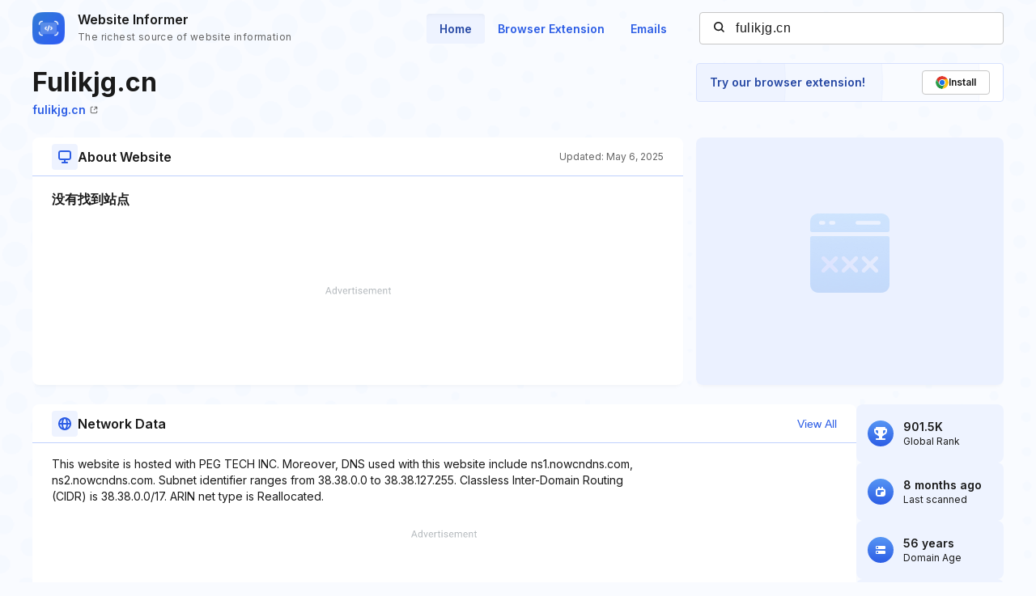

--- FILE ---
content_type: text/html; charset=utf-8
request_url: https://www.google.com/recaptcha/api2/aframe
body_size: 267
content:
<!DOCTYPE HTML><html><head><meta http-equiv="content-type" content="text/html; charset=UTF-8"></head><body><script nonce="xrLIwdFzYyxRpewLq7Jgag">/** Anti-fraud and anti-abuse applications only. See google.com/recaptcha */ try{var clients={'sodar':'https://pagead2.googlesyndication.com/pagead/sodar?'};window.addEventListener("message",function(a){try{if(a.source===window.parent){var b=JSON.parse(a.data);var c=clients[b['id']];if(c){var d=document.createElement('img');d.src=c+b['params']+'&rc='+(localStorage.getItem("rc::a")?sessionStorage.getItem("rc::b"):"");window.document.body.appendChild(d);sessionStorage.setItem("rc::e",parseInt(sessionStorage.getItem("rc::e")||0)+1);localStorage.setItem("rc::h",'1769024956064');}}}catch(b){}});window.parent.postMessage("_grecaptcha_ready", "*");}catch(b){}</script></body></html>